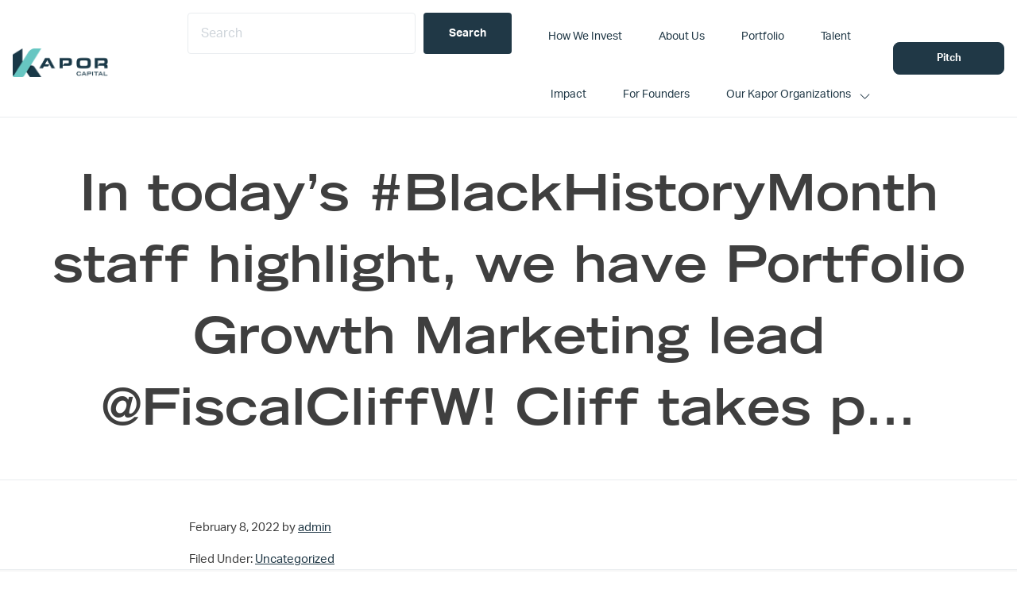

--- FILE ---
content_type: application/javascript
request_url: https://prism.app-us1.com/?a=610914196&u=https%3A%2F%2Fwww.kaporcapital.com%2Ftweet_1491094647682314240%2F
body_size: 124
content:
window.visitorGlobalObject=window.visitorGlobalObject||window.prismGlobalObject;window.visitorGlobalObject.setVisitorId('24848ef3-62a7-4f06-b564-cab268c6b117', '610914196');window.visitorGlobalObject.setWhitelistedServices('tracking', '610914196');